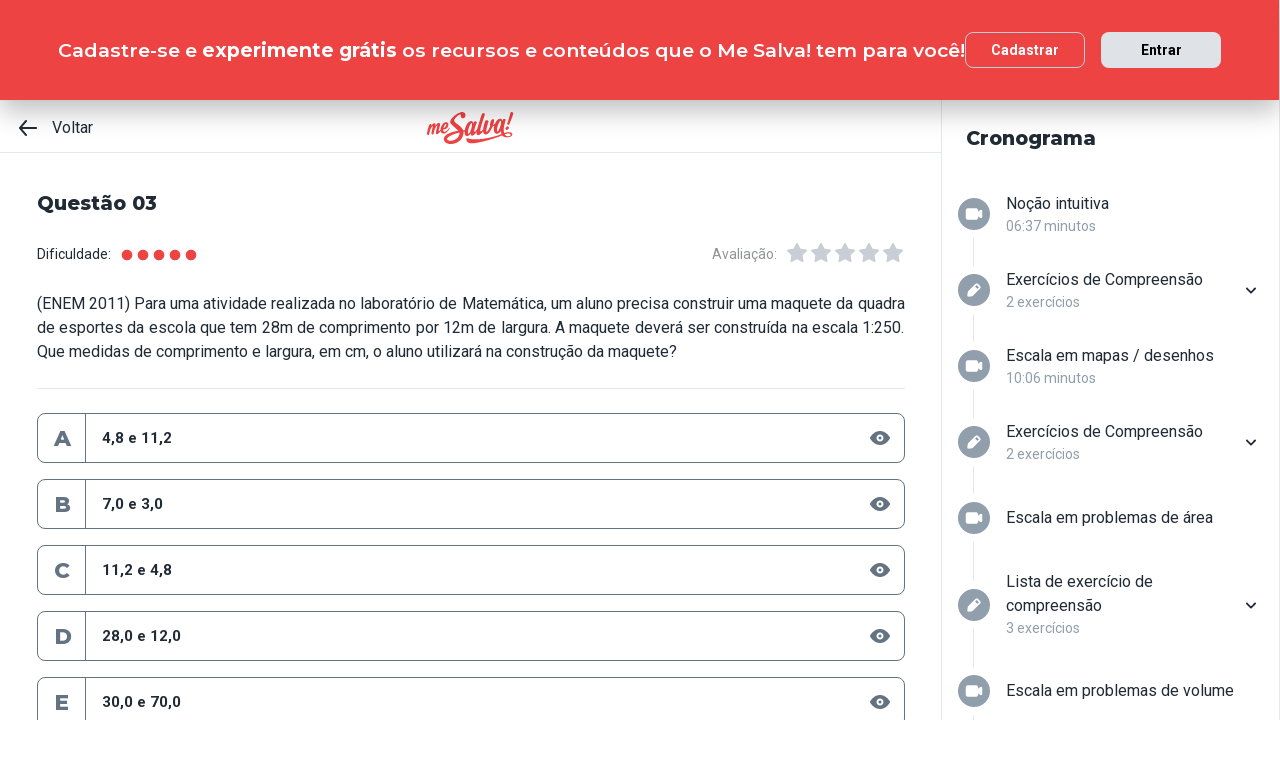

--- FILE ---
content_type: text/html; charset=utf-8
request_url: https://www.mesalva.com/app/exercicio/exercicios-turma-medicina-med-lista-de-exercicios-do-dia-05042022-lista-de-casa-razao-e-proporcao-regra-de-tres-20220405-1005-05
body_size: 7085
content:
<!DOCTYPE html><html lang="pt-BR"><head><meta charSet="utf-8"/><meta http-equiv="X-UA-Compatible" content="IE=edge"/><meta property="theme-color" content="var(--color-primary-500)"/><meta name="viewport" content="minimum-scale=1, initial-scale=1, width=device-width, shrink-to-fit=no, user-scalable=no, viewport-fit=cover"/><link rel="shortcut icon" type="image/x-icon" href="/app/favicon.ico"/><link rel="icon" type="image/png" sizes="16x16" href="/app/favicon-16x16.png"/><link rel="icon" type="image/png" sizes="32x32" href="/app//favicon-32x32.png"/><link rel="apple-touch-startup-image" href="/app/images/apple_splash_2048.png" sizes="2048x2732"/><link rel="apple-touch-startup-image" href="/app/images/apple_splash_1668.png" sizes="1668x2224"/><link rel="apple-touch-startup-image" href="/app/images/apple_splash_1536.png" sizes="1536x2048"/><link rel="apple-touch-startup-image" href="/app/images/apple_splash_1125.png" sizes="1125x2436"/><link rel="apple-touch-startup-image" href="/app/images/apple_splash_1242.png" sizes="1242x2208"/><link rel="apple-touch-startup-image" href="/app/images/apple_splash_750.png" sizes="750x1334"/><link rel="apple-touch-startup-image" href="/app/images/apple_splash_640.png" sizes="640x1136"/><title>ESCAEX05: (ENEM 2011) Para uma atividade </title><meta name="title" content="ESCAEX05: (ENEM 2011) Para uma atividade "/><meta name="description" content="(ENEM 2011) Para uma atividade realizada no laboratório de Matemática, um aluno precisa construir uma maquete da quadra de esportes da escola que tem 28m de comp"/><link rel="canonical" href="https://www.mesalva.com/app/exercicio/exercicios-turma-medicina-med-lista-de-exercicios-do-dia-05042022-lista-de-casa-razao-e-proporcao-regra-de-tres-20220405-1005-05"/><meta property="og:type" content="website"/><meta property="og:url" content="https://www.mesalva.com"/><meta property="og:title" content="ESCAEX05: (ENEM 2011) Para uma atividade "/><meta property="og:site_name" content="ESCAEX05: (ENEM 2011) Para uma atividade "/><meta property="og:description" content="(ENEM 2011) Para uma atividade realizada no laboratório de Matemática, um aluno precisa construir uma maquete da quadra de esportes da escola que tem 28m de comp"/><meta property="og:image"/><meta property="twitter:card" content="summary_large_image"/><meta property="twitter:url" content="https://www.mesalva.com"/><meta property="twitter:title" content="ESCAEX05: (ENEM 2011) Para uma atividade "/><meta property="twitter:description" content="(ENEM 2011) Para uma atividade realizada no laboratório de Matemática, um aluno precisa construir uma maquete da quadra de esportes da escola que tem 28m de comp"/><meta property="twitter:image"/><meta name="next-head-count" content="29"/><meta charSet="utf-8"/><link rel="shortcut icon" href="https://mesalva.com/favicon.ico" type="image/x-icon"/><link rel="icon" href="https://mesalva.com/favicon.ico" type="image/x-icon"/><meta http-equiv="X-UA-Compatible" content="IE=edge"/><link rel="preload" href="/app/_next/static/css/562135bf303c91df.css" as="style"/><link rel="stylesheet" href="/app/_next/static/css/562135bf303c91df.css" data-n-g=""/><noscript data-n-css=""></noscript><script defer="" nomodule="" src="/app/_next/static/chunks/polyfills-5cd94c89d3acac5f.js"></script><script defer="" src="/app/_next/static/chunks/425.ce95921f33493769.js"></script><script src="/app/_next/static/chunks/webpack-04184eec5f32bd69.js" defer=""></script><script src="/app/_next/static/chunks/framework-756e481a24902eb1.js" defer=""></script><script src="/app/_next/static/chunks/main-98765cf95f7dc02c.js" defer=""></script><script src="/app/_next/static/chunks/pages/_app-fa32a60039a5c3d4.js" defer=""></script><script src="/app/_next/static/chunks/777-aec7e0616d128345.js" defer=""></script><script src="/app/_next/static/chunks/pages/%5B...content%5D-2950bce95f70e58b.js" defer=""></script><script src="/app/_next/static/8q2RpkLRDsHJO4jh8X326/_buildManifest.js" defer=""></script><script src="/app/_next/static/8q2RpkLRDsHJO4jh8X326/_ssgManifest.js" defer=""></script><script src="/app/_next/static/8q2RpkLRDsHJO4jh8X326/_middlewareManifest.js" defer=""></script></head><body><div id="__next" data-reactroot=""><meta property="google-site-verification" content="7xa_GKTHjFJ2Uk286oo7ggGv3myPaovi_h7doBgJ-0A"/><script async="" src="https://www.googletagmanager.com/gtag/js?id=UA-40316048-1"></script><script async="" src="https://www.googleoptimize.com/optimize.js?id=GTM-5FVZKQP"></script><script async="" src="https://www.googletagmanager.com/gtm.js?id=GTM-KBRSR8"></script><script type="text/javascript">
      (function(w,l){
        w[l] = w[l] || [];
        w[l].push({
          'gtm.start':new Date().getTime(),
          event:'gtm.js',
          config:'UA-40316048-1',
          event:'optimize.activate'
        });
      })(window,'dataLayer');
    </script><script src="https://l.getsitecontrol.com/5wv1n6mw.js" type="text/javascript" async=""></script><div class="progress-indicator"></div><div class="console-template app-template app-template--lg"><div class="console-template__main"><div class="console-template__header"><div class="console-header"><div class="console-header__inner"><div class="console-header__back-button"><a class="link console-header__back-button__link link--primary" href="/app/painel"><span data-testid="arrow-back" data-name="arrow-back" class="icon mr-md"><svg width="24" height="24" viewBox="0 0 24 24" fill="none" xmlns="http://www.w3.org/2000/svg"><path d="M20 11.0007H6.14L10.77 5.64111C10.9397 5.43691 11.0214 5.17365 10.997 4.90925C10.9726 4.64484 10.8442 4.40095 10.64 4.23123C10.4358 4.06151 10.1725 3.97985 9.90808 4.00423C9.64365 4.02861 9.39974 4.15702 9.23 4.36122L3.23 11.3607C3.19636 11.4084 3.16628 11.4585 3.14 11.5107C3.14 11.5607 3.14 11.5907 3.07 11.6407C3.02467 11.7553 3.00094 11.8773 3 12.0006C3.00094 12.1239 3.02467 12.2459 3.07 12.3606C3.07 12.4106 3.07 12.4406 3.14 12.4906C3.16628 12.5427 3.19636 12.5928 3.23 12.6406L9.23 19.64C9.32402 19.7529 9.44176 19.8437 9.57485 19.9059C9.70793 19.9681 9.85309 20.0002 10 20C10.2337 20.0005 10.4601 19.9191 10.64 19.77C10.7413 19.6861 10.825 19.583 10.8863 19.4666C10.9477 19.3503 10.9855 19.223 10.9975 19.0921C11.0096 18.9611 10.9957 18.829 10.9567 18.7034C10.9176 18.5778 10.8542 18.4612 10.77 18.3601L6.14 13.0005H20C20.2652 13.0005 20.5196 12.8952 20.7071 12.7077C20.8946 12.5201 21 12.2658 21 12.0006C21 11.7354 20.8946 11.4811 20.7071 11.2936C20.5196 11.1061 20.2652 11.0007 20 11.0007Z" fill="currentColor"></path></svg></span>Voltar</a></div><script type="application/ld+json">{"@context":"https://schema.org","@type":"BreadcrumbList","itemListElement":[{"position":1,"@type":"ListItem","name":"Banco de Provas | Me Salva!","item":"https://www.mesalva.com/app/banco-de-provas"},{"position":2,"@type":"ListItem","name":"Provas Anteriores ENEM","item":"https://www.mesalva.com/app/provas-anteriores-enem"},{"position":3,"@type":"ListItem","name":"ESCA - Escala","item":"https://www.mesalva.com/app/banco-de-provas/esca-escala"},{"position":4,"@type":"ListItem","name":"ESCAEX05: (ENEM 2011) Para uma atividade ","item":"https://www.mesalva.com/app/banco-de-provas/exercicios-turma-medicina-med-lista-de-exercicios-do-dia-05042022-lista-de-casa-razao-e-proporcao-regra-de-tres-20220405-1005-05"}]}</script><a class="link console-header__brand link--primary" href="/app/app/painel"></a><div></div></div><hr class="divider console-header__divider"/></div><div id="cabecalho"></div></div><main class="console-content console-template__content" id="conteudo"><h1 class="heading heading--size-xs title console-content__title">Questão 03</h1><div class="console-content__header"><div class="range-completion"><span class="caption range-completion__label">Dificuldade:</span><span data-testid="is-completed" data-name="circle" class="icon range-completion__item range-completion__item--is-checked"><svg width="16" height="16" viewBox="0 0 24 24" fill="none" xmlns="http://www.w3.org/2000/svg"><circle cx="12" cy="12" r="8" fill="currentColor"></circle></svg></span><span data-testid="is-completed" data-name="circle" class="icon range-completion__item range-completion__item--is-checked"><svg width="16" height="16" viewBox="0 0 24 24" fill="none" xmlns="http://www.w3.org/2000/svg"><circle cx="12" cy="12" r="8" fill="currentColor"></circle></svg></span><span data-testid="is-completed" data-name="circle" class="icon range-completion__item range-completion__item--is-checked"><svg width="16" height="16" viewBox="0 0 24 24" fill="none" xmlns="http://www.w3.org/2000/svg"><circle cx="12" cy="12" r="8" fill="currentColor"></circle></svg></span><span data-testid="is-completed" data-name="circle" class="icon range-completion__item range-completion__item--is-checked"><svg width="16" height="16" viewBox="0 0 24 24" fill="none" xmlns="http://www.w3.org/2000/svg"><circle cx="12" cy="12" r="8" fill="currentColor"></circle></svg></span><span data-testid="is-completed" data-name="circle" class="icon range-completion__item range-completion__item--is-checked"><svg width="16" height="16" viewBox="0 0 24 24" fill="none" xmlns="http://www.w3.org/2000/svg"><circle cx="12" cy="12" r="8" fill="currentColor"></circle></svg></span></div><div><div class="rating-star rating-star--is-disabled"><span class="caption rating-star__label">Avaliação:</span><label class="rating-star__icon rating-star__icon--is-disabled" data-testid="label-star"><input type="radio" class="rating-star__radio" data-testid="radio-star" value="1" name="rating" disabled=""/><span data-testid="star" data-name="star" as="button" class="icon rating-star__star"><svg width="24" height="24" viewBox="0 0 24 24" fill="none" xmlns="http://www.w3.org/2000/svg"><path d="M17.56 21C17.4001 21.0007 17.2423 20.9629 17.1 20.89L12 18.22L6.9 20.89C6.56214 21.0677 6.1526 21.0375 5.84443 20.8122C5.53626 20.5869 5.38323 20.2059 5.45 19.83L6.45 14.2L2.33 10.2C2.06806 9.93862 1.97189 9.55393 2.08 9.20002C2.19825 8.83744 2.51242 8.57369 2.89 8.52002L8.59 7.69002L11.1 2.56002C11.2671 2.21503 11.6167 1.99591 12 1.99591C12.3833 1.99591 12.7329 2.21503 12.9 2.56002L15.44 7.68002L21.14 8.51002C21.5176 8.56369 21.8318 8.82744 21.95 9.19002C22.0581 9.54393 21.9619 9.92862 21.7 10.19L17.58 14.19L18.58 19.82C18.6529 20.2028 18.4968 20.5931 18.18 20.82C17.9989 20.9469 17.7809 21.0102 17.56 21Z" fill="currentColor"></path></svg></span></label><label class="rating-star__icon rating-star__icon--is-disabled" data-testid="label-star"><input type="radio" class="rating-star__radio" data-testid="radio-star" value="2" name="rating" disabled=""/><span data-testid="star" data-name="star" as="button" class="icon rating-star__star"><svg width="24" height="24" viewBox="0 0 24 24" fill="none" xmlns="http://www.w3.org/2000/svg"><path d="M17.56 21C17.4001 21.0007 17.2423 20.9629 17.1 20.89L12 18.22L6.9 20.89C6.56214 21.0677 6.1526 21.0375 5.84443 20.8122C5.53626 20.5869 5.38323 20.2059 5.45 19.83L6.45 14.2L2.33 10.2C2.06806 9.93862 1.97189 9.55393 2.08 9.20002C2.19825 8.83744 2.51242 8.57369 2.89 8.52002L8.59 7.69002L11.1 2.56002C11.2671 2.21503 11.6167 1.99591 12 1.99591C12.3833 1.99591 12.7329 2.21503 12.9 2.56002L15.44 7.68002L21.14 8.51002C21.5176 8.56369 21.8318 8.82744 21.95 9.19002C22.0581 9.54393 21.9619 9.92862 21.7 10.19L17.58 14.19L18.58 19.82C18.6529 20.2028 18.4968 20.5931 18.18 20.82C17.9989 20.9469 17.7809 21.0102 17.56 21Z" fill="currentColor"></path></svg></span></label><label class="rating-star__icon rating-star__icon--is-disabled" data-testid="label-star"><input type="radio" class="rating-star__radio" data-testid="radio-star" value="3" name="rating" disabled=""/><span data-testid="star" data-name="star" as="button" class="icon rating-star__star"><svg width="24" height="24" viewBox="0 0 24 24" fill="none" xmlns="http://www.w3.org/2000/svg"><path d="M17.56 21C17.4001 21.0007 17.2423 20.9629 17.1 20.89L12 18.22L6.9 20.89C6.56214 21.0677 6.1526 21.0375 5.84443 20.8122C5.53626 20.5869 5.38323 20.2059 5.45 19.83L6.45 14.2L2.33 10.2C2.06806 9.93862 1.97189 9.55393 2.08 9.20002C2.19825 8.83744 2.51242 8.57369 2.89 8.52002L8.59 7.69002L11.1 2.56002C11.2671 2.21503 11.6167 1.99591 12 1.99591C12.3833 1.99591 12.7329 2.21503 12.9 2.56002L15.44 7.68002L21.14 8.51002C21.5176 8.56369 21.8318 8.82744 21.95 9.19002C22.0581 9.54393 21.9619 9.92862 21.7 10.19L17.58 14.19L18.58 19.82C18.6529 20.2028 18.4968 20.5931 18.18 20.82C17.9989 20.9469 17.7809 21.0102 17.56 21Z" fill="currentColor"></path></svg></span></label><label class="rating-star__icon rating-star__icon--is-disabled" data-testid="label-star"><input type="radio" class="rating-star__radio" data-testid="radio-star" value="4" name="rating" disabled=""/><span data-testid="star" data-name="star" as="button" class="icon rating-star__star"><svg width="24" height="24" viewBox="0 0 24 24" fill="none" xmlns="http://www.w3.org/2000/svg"><path d="M17.56 21C17.4001 21.0007 17.2423 20.9629 17.1 20.89L12 18.22L6.9 20.89C6.56214 21.0677 6.1526 21.0375 5.84443 20.8122C5.53626 20.5869 5.38323 20.2059 5.45 19.83L6.45 14.2L2.33 10.2C2.06806 9.93862 1.97189 9.55393 2.08 9.20002C2.19825 8.83744 2.51242 8.57369 2.89 8.52002L8.59 7.69002L11.1 2.56002C11.2671 2.21503 11.6167 1.99591 12 1.99591C12.3833 1.99591 12.7329 2.21503 12.9 2.56002L15.44 7.68002L21.14 8.51002C21.5176 8.56369 21.8318 8.82744 21.95 9.19002C22.0581 9.54393 21.9619 9.92862 21.7 10.19L17.58 14.19L18.58 19.82C18.6529 20.2028 18.4968 20.5931 18.18 20.82C17.9989 20.9469 17.7809 21.0102 17.56 21Z" fill="currentColor"></path></svg></span></label><label class="rating-star__icon rating-star__icon--is-disabled" data-testid="label-star"><input type="radio" class="rating-star__radio" data-testid="radio-star" value="5" name="rating" disabled=""/><span data-testid="star" data-name="star" as="button" class="icon rating-star__star"><svg width="24" height="24" viewBox="0 0 24 24" fill="none" xmlns="http://www.w3.org/2000/svg"><path d="M17.56 21C17.4001 21.0007 17.2423 20.9629 17.1 20.89L12 18.22L6.9 20.89C6.56214 21.0677 6.1526 21.0375 5.84443 20.8122C5.53626 20.5869 5.38323 20.2059 5.45 19.83L6.45 14.2L2.33 10.2C2.06806 9.93862 1.97189 9.55393 2.08 9.20002C2.19825 8.83744 2.51242 8.57369 2.89 8.52002L8.59 7.69002L11.1 2.56002C11.2671 2.21503 11.6167 1.99591 12 1.99591C12.3833 1.99591 12.7329 2.21503 12.9 2.56002L15.44 7.68002L21.14 8.51002C21.5176 8.56369 21.8318 8.82744 21.95 9.19002C22.0581 9.54393 21.9619 9.92862 21.7 10.19L17.58 14.19L18.58 19.82C18.6529 20.2028 18.4968 20.5931 18.18 20.82C17.9989 20.9469 17.7809 21.0102 17.56 21Z" fill="currentColor"></path></svg></span></label></div></div></div><div class="console-content__body"></div></main></div><div class="console-sidebar console-template__sidebar" id="cronograma"><h3 class="heading heading--size-xs console-sidebar__title">Cronograma</h3><div class="console-list" data-testid="console-list"></div></div></div><div class="console-footer console-template__footer"><div class="navigation-bar navigation-bar--show"><a class="link navigation-bar-item link--custom" href="/app/exercicio/escaex02-50190?lista=escaex-exercicios-de-fixacao&amp;modulo=esca-escala"><span data-testid="arrow-back" data-name="arrow-back" class="icon navigation-bar-item__icon"><svg width="24" height="24" viewBox="0 0 24 24" fill="none" xmlns="http://www.w3.org/2000/svg"><path d="M20 11.0007H6.14L10.77 5.64111C10.9397 5.43691 11.0214 5.17365 10.997 4.90925C10.9726 4.64484 10.8442 4.40095 10.64 4.23123C10.4358 4.06151 10.1725 3.97985 9.90808 4.00423C9.64365 4.02861 9.39974 4.15702 9.23 4.36122L3.23 11.3607C3.19636 11.4084 3.16628 11.4585 3.14 11.5107C3.14 11.5607 3.14 11.5907 3.07 11.6407C3.02467 11.7553 3.00094 11.8773 3 12.0006C3.00094 12.1239 3.02467 12.2459 3.07 12.3606C3.07 12.4106 3.07 12.4406 3.14 12.4906C3.16628 12.5427 3.19636 12.5928 3.23 12.6406L9.23 19.64C9.32402 19.7529 9.44176 19.8437 9.57485 19.9059C9.70793 19.9681 9.85309 20.0002 10 20C10.2337 20.0005 10.4601 19.9191 10.64 19.77C10.7413 19.6861 10.825 19.583 10.8863 19.4666C10.9477 19.3503 10.9855 19.223 10.9975 19.0921C11.0096 18.9611 10.9957 18.829 10.9567 18.7034C10.9176 18.5778 10.8542 18.4612 10.77 18.3601L6.14 13.0005H20C20.2652 13.0005 20.5196 12.8952 20.7071 12.7077C20.8946 12.5201 21 12.2658 21 12.0006C21 11.7354 20.8946 11.4811 20.7071 11.2936C20.5196 11.1061 20.2652 11.0007 20 11.0007Z" fill="currentColor"></path></svg></span><p class="text text--size-sm navigation-bar-item__icon">Voltar</p></a><a class="link navigation-bar-item link--custom" href="#conteudo"><span data-testid="file" data-name="file" class="icon navigation-bar-item__icon"><svg width="24" height="24" viewBox="0 0 24 24" fill="none" xmlns="http://www.w3.org/2000/svg"><path d="M19.74 7.33L15.3 2.33C15.2065 2.2264 15.0924 2.14353 14.9649 2.08669C14.8375 2.02986 14.6995 2.00033 14.56 2H6.56C6.22775 1.99603 5.89797 2.05756 5.5895 2.18105C5.28103 2.30455 4.9999 2.4876 4.76218 2.71975C4.52446 2.9519 4.33479 3.22861 4.20402 3.53406C4.07324 3.83952 4.00392 4.16775 4 4.5V19.5C4.00392 19.8322 4.07324 20.1605 4.20402 20.4659C4.33479 20.7714 4.52446 21.0481 4.76218 21.2802C4.9999 21.5124 5.28103 21.6954 5.5895 21.8189C5.89797 21.9424 6.22775 22.004 6.56 22H17.44C17.7723 22.004 18.102 21.9424 18.4105 21.8189C18.719 21.6954 19.0001 21.5124 19.2378 21.2802C19.4755 21.0481 19.6652 20.7714 19.796 20.4659C19.9268 20.1605 19.9961 19.8322 20 19.5V8C19.9994 7.75216 19.9067 7.51339 19.74 7.33V7.33ZM14 4L17.74 8H14.74C14.6353 7.99367 14.5329 7.96656 14.4387 7.92023C14.3446 7.8739 14.2607 7.80929 14.1918 7.73016C14.1229 7.65103 14.0704 7.55898 14.0375 7.45937C14.0046 7.35976 13.9918 7.25459 14 7.15V4Z" fill="currentColor"></path></svg></span><p class="text text--size-sm navigation-bar-item__icon">Conteúdo</p></a><a class="link navigation-bar-item link--custom" href="#cronograma"><span data-testid="list" data-name="list" class="icon navigation-bar-item__icon"><svg width="24" height="24" viewBox="0 0 24 24" fill="none" xmlns="http://www.w3.org/2000/svg"><path d="M4 8C4.55228 8 5 7.55228 5 7C5 6.44772 4.55228 6 4 6C3.44772 6 3 6.44772 3 7C3 7.55228 3.44772 8 4 8Z" fill="currentColor"></path><path d="M4 13C4.55228 13 5 12.5523 5 12C5 11.4477 4.55228 11 4 11C3.44772 11 3 11.4477 3 12C3 12.5523 3.44772 13 4 13Z" fill="currentColor"></path><path d="M4 18C4.55228 18 5 17.5523 5 17C5 16.4477 4.55228 16 4 16C3.44772 16 3 16.4477 3 17C3 17.5523 3.44772 18 4 18Z" fill="currentColor"></path><path d="M20.06 11H7.94C7.42085 11 7 11.4209 7 11.94V12.06C7 12.5791 7.42085 13 7.94 13H20.06C20.5791 13 21 12.5791 21 12.06V11.94C21 11.4209 20.5791 11 20.06 11Z" fill="currentColor"></path><path d="M20.06 16H7.94C7.42085 16 7 16.4209 7 16.94V17.06C7 17.5791 7.42085 18 7.94 18H20.06C20.5791 18 21 17.5791 21 17.06V16.94C21 16.4209 20.5791 16 20.06 16Z" fill="currentColor"></path><path d="M20.06 6H7.94C7.42085 6 7 6.42085 7 6.94V7.06C7 7.57915 7.42085 8 7.94 8H20.06C20.5791 8 21 7.57915 21 7.06V6.94C21 6.42085 20.5791 6 20.06 6Z" fill="currentColor"></path></svg></span><p class="text text--size-sm navigation-bar-item__icon">Lista</p></a><div class="navigation-bar-item"><div class="toggle-dropdown toggle-dropdown--is-right toggle-dropdown--is-above"><button class="btn btn--neutral btn--size-sm btn--is-disabled toggle-btn toggle-btn--variant-text" type="button" disabled="" title="Abrir mais opções para o item" data-testid="toggle-dropdown-button"><span data-testid="more-horizontal" data-name="more-horizontal" class="icon btn__icon"><svg width="16" height="16" viewBox="0 0 24 24" fill="none" xmlns="http://www.w3.org/2000/svg"><path d="M12 14C13.1046 14 14 13.1046 14 12C14 10.8954 13.1046 10 12 10C10.8954 10 10 10.8954 10 12C10 13.1046 10.8954 14 12 14Z" fill="currentColor"></path><path d="M19 14C20.1046 14 21 13.1046 21 12C21 10.8954 20.1046 10 19 10C17.8954 10 17 10.8954 17 12C17 13.1046 17.8954 14 19 14Z" fill="currentColor"></path><path d="M5 14C6.10457 14 7 13.1046 7 12C7 10.8954 6.10457 10 5 10C3.89543 10 3 10.8954 3 12C3 13.1046 3.89543 14 5 14Z" fill="currentColor"></path></svg></span><span class="btn__content">Mais</span></button></div></div><a class="link navigation-bar-item link--custom" href="/app/exercicio/escaex06-50194?lista=escaex-exercicios-de-fixacao&amp;modulo=esca-escala"><span data-testid="arrow-forward" data-name="arrow-forward" class="icon navigation-bar-item__icon"><svg width="24" height="24" viewBox="0 0 24 24" fill="none" xmlns="http://www.w3.org/2000/svg"><path d="M4 12.9993H17.86L13.23 18.3589C13.146 18.46 13.0826 18.5767 13.0437 18.7022C13.0047 18.8278 12.9909 18.9598 13.003 19.0908C13.0274 19.3552 13.1558 19.599 13.36 19.7688C13.5642 19.9385 13.8275 20.0201 14.0919 19.9958C14.3564 19.9714 14.6003 19.843 14.77 19.6388L20.77 12.6393C20.8036 12.5916 20.8337 12.5415 20.86 12.4893C20.86 12.4393 20.91 12.4093 20.93 12.3593C20.9753 12.2447 20.9991 12.1227 21 11.9994C20.9991 11.8761 20.9753 11.7541 20.93 11.6394C20.93 11.5894 20.88 11.5594 20.86 11.5094C20.8337 11.4573 20.8036 11.4072 20.77 11.3594L14.77 4.35997C14.676 4.2471 14.5582 4.15633 14.4252 4.09411C14.2921 4.03189 14.1469 3.99976 14 4C13.7663 3.99955 13.5399 4.08091 13.36 4.22998C13.2587 4.31392 13.175 4.41701 13.1137 4.53335C13.0523 4.64969 13.0145 4.77698 13.0025 4.90795C12.9904 5.03891 13.0043 5.17097 13.0433 5.29657C13.0824 5.42216 13.1458 5.53882 13.23 5.63985L17.86 10.9995H4C3.73478 10.9995 3.48043 11.1048 3.29289 11.2923C3.10536 11.4799 3 11.7342 3 11.9994C3 12.2646 3.10536 12.5189 3.29289 12.7064C3.48043 12.8939 3.73478 12.9993 4 12.9993Z" fill="currentColor"></path></svg></span><p class="text text--size-sm navigation-bar-item__icon">Próximo</p></a></div></div></div><script id="__NEXT_DATA__" type="application/json">{"props":{"pageProps":{"component":"ConsoleTemplate","title":"ESCAEX05: (ENEM 2011) Para uma atividade ","description":"(ENEM 2011) Para uma atividade realizada no laboratório de Matemática, um aluno precisa construir uma maquete da quadra de esportes da escola que tem 28m de comp","image":null,"breadcrumb":[{"label":"Voltar","href":"/app/painel"}],"ldjsonBreadcrumb":[{"name":"Banco de Provas | Me Salva!","item":"https://www.mesalva.com/app/banco-de-provas"},{"name":"Provas Anteriores ENEM","item":"https://www.mesalva.com/app/provas-anteriores-enem"},{"name":"ESCA - Escala","item":"https://www.mesalva.com/app/banco-de-provas/esca-escala"},{"name":"ESCAEX05: (ENEM 2011) Para uma atividade ","item":"https://www.mesalva.com/app/banco-de-provas/exercicios-turma-medicina-med-lista-de-exercicios-do-dia-05042022-lista-de-casa-razao-e-proporcao-regra-de-tres-20220405-1005-05"}],"canonical":"https://www.mesalva.com/app/exercicio/exercicios-turma-medicina-med-lista-de-exercicios-do-dia-05042022-lista-de-casa-razao-e-proporcao-regra-de-tres-20220405-1005-05","content":{"difficulty":5,"title":"Questão 03","seoTitle":null,"eventSlug":"contents/exercises/exercicios-turma-medicina-med-lista-de-exercicios-do-dia-05042022-lista-de-casa-razao-e-proporcao-regra-de-tres-20220405-1005-05?item_token=escaex-exercicios-de-fixacao\u0026node_module_token=esca-escala","ratingSlug":"contents/rating/exercicios-turma-medicina-med-lista-de-exercicios-do-dia-05042022-lista-de-casa-razao-e-proporcao-regra-de-tres-20220405-1005-05?context=/app/painel","children":[{"component":"ExerciseList","eventSlug":"contents/exercises/exercicios-turma-medicina-med-lista-de-exercicios-do-dia-05042022-lista-de-casa-razao-e-proporcao-regra-de-tres-20220405-1005-05?item_token=escaex-exercicios-de-fixacao\u0026node_module_token=esca-escala","nextButton":{"label":"Próximo exercício","href":"/app/exercicio/escaex06-50194?lista=escaex-exercicios-de-fixacao\u0026modulo=esca-escala"},"id":"escaex05","hasVideoResolution":false,"controller":"getBffApi","endpoint":"user/contents/access/exercicios-turma-medicina-med-lista-de-exercicios-do-dia-05042022-lista-de-casa-razao-e-proporcao-regra-de-tres-20220405-1005-05","access":"fetching","resolution":[{"component":"DangerousHTML","html":"\u003cdiv style=\"text-align: center;\"\u003e\u003cimg id=\"latex-857\" src=\"https://cdn.mesalva.com/uploads/image/MjAyMC0wOS0wOSAxNDowODoyMSArMDAwMDM0NzU5Mw%3D%3D%0A.png\" data-latex=\"%5Ctext%7B28%20m%7D=%5Cfrac%7B%5Ctext%7B2800%20cm%7D%7D%7B250%7D=%5Ctext%7B11,2%20cm%7D\" data-size=\"0.8\" style=\"text-align: left;\"\u003e\u003c/div\u003e\u003cdiv style=\"text-align: center;\"\u003e\u003cbr\u003e\u003c/div\u003e\u003cdiv style=\"text-align: center;\"\u003e\u003cimg id=\"latex-928\" src=\"https://cdn.mesalva.com/uploads/image/MjAyMC0wOS0wOSAxNDowODoyMSArMDAwMDM0MjUyNw%3D%3D%0A.png\" data-latex=\"%5Ctext%7B12%20m%7D=%5Cfrac%7B%5Ctext%7B1200%20cm%7D%7D%7B250%7D=%5Ctext%7B4,8%20cm%7D\" data-size=\"0.8\" style=\"text-align: left;\"\u003e\u003cbr\u003e\u003c/div\u003e","as":"div"}],"text":"\u003cdiv style=\"text-align: justify;\"\u003e(ENEM 2011) Para uma atividade realizada no laboratório de Matemática, um aluno precisa construir uma maquete da quadra de esportes da escola que tem 28m de comprimento por 12m de largura. A maquete deverá ser construída na escala 1:250. Que medidas de comprimento e largura, em cm, o aluno utilizará na construção da maquete?\u003c/div\u003e","list":[{"id":"242841","letter":"A","children":"4,8 e 11,2","isCorrect":false},{"id":"242842","letter":"B","children":"7,0 e 3,0","isCorrect":false},{"id":"242843","letter":"C","children":"11,2 e 4,8","isCorrect":true},{"id":"242844","letter":"D","children":"28,0 e 12,0","isCorrect":false},{"id":"242845","letter":"E","children":"30,0 e 70,0","isCorrect":false}]},{"component":"Divider"},{"component":"MediumReport","href":"https://www.mesalva.com/redirect/typeform/CczOaGsk?permalink=enem-e-vestibulares%2Fconteudos-nao-listados%2Fconteudos-seduc%2Fproporcao%2Fexercicios-de-compreensao%2Fescaex05\u0026token=exercicios-turma-medicina-med-lista-de-exercicios-do-dia-05042022-lista-de-casa-razao-e-proporcao-regra-de-tres-20220405-1005-05"}]},"sidebar":{"eventSlug":"sidebar_events/esca-escala","list":[{"id":"esca01-escala-nocao-intuitiva","title":"Noção intuitiva","subtitle":"06:37 minutos","href":"/app/aula/esca01-escala-nocao-intuitiva","iconName":"video","isActive":false,"isOpen":false,"list":null},{"id":"esca02ex-exercicios-de-compreensao","title":"Exercícios de Compreensão","subtitle":"2 exercícios","href":"/app/exercicio/esca02ex1-50183?lista=esca02ex-exercicios-de-compreensao","iconName":"edit","isActive":false,"isOpen":false,"list":[{"id":"esca02ex1","isCorrect":false,"isAnswered":false,"showAnswer":false,"isActive":false,"title":"Questão 01","href":"/app/exercicio/esca02ex1-50183?lista=esca02ex-exercicios-de-compreensao"},{"id":"esca02ex2","isCorrect":false,"isAnswered":false,"showAnswer":false,"isActive":false,"title":"Questão 02","href":"/app/exercicio/esca02ex2-50184?lista=esca02ex-exercicios-de-compreensao"}]},{"id":"esca03-escala-em-mapas-desenhos","title":"Escala em mapas / desenhos","subtitle":"10:06 minutos","href":"/app/aula/esca03-escala-em-mapas-desenhos","iconName":"video","isActive":false,"isOpen":false,"list":null},{"id":"esca04ex-exercicios-de-compreensao","title":"Exercícios de Compreensão","subtitle":"2 exercícios","href":"/app/exercicio/esca04ex1-50185?lista=esca04ex-exercicios-de-compreensao","iconName":"edit","isActive":false,"isOpen":false,"list":[{"id":"esca04ex1","isCorrect":false,"isAnswered":false,"showAnswer":false,"isActive":false,"title":"Questão 01","href":"/app/exercicio/esca04ex1-50185?lista=esca04ex-exercicios-de-compreensao"},{"id":"esca04ex2","isCorrect":false,"isAnswered":false,"showAnswer":false,"isActive":false,"title":"Questão 02","href":"/app/exercicio/esca04ex2-50186?lista=esca04ex-exercicios-de-compreensao"}]},{"id":"esca5-escala-em-problemas-de-area","title":"Escala em problemas de área","subtitle":null,"href":"/app/aula/wKBz9tQ1k12dAh99xQmQmUoM","iconName":"video","isActive":false,"isOpen":false,"list":null},{"id":"esca6-lista-de-exercicio-de-compreensao","title":"Lista de exercício de compreensão","subtitle":"3 exercícios","href":"/app/exercicio/n7dkXtjGirwhKi5zZbXKzHb8?lista=unmkB2zVZoJx1L82PUscyQ3F","iconName":"edit","isActive":false,"isOpen":false,"list":[{"id":"esca6exc01","isCorrect":false,"isAnswered":false,"showAnswer":false,"isActive":false,"title":"Questão 01","href":"/app/exercicio/n7dkXtjGirwhKi5zZbXKzHb8?lista=unmkB2zVZoJx1L82PUscyQ3F"},{"id":"esca6exc02","isCorrect":false,"isAnswered":false,"showAnswer":false,"isActive":false,"title":"Questão 02","href":"/app/exercicio/DChNzhyaHU4Qab4Bz8y612jz?lista=unmkB2zVZoJx1L82PUscyQ3F"},{"id":"esca6exc03","isCorrect":false,"isAnswered":false,"showAnswer":false,"isActive":false,"title":"Questão 03","href":"/app/exercicio/SHzWwQrASmDxsGFhBDxCTmHu?lista=unmkB2zVZoJx1L82PUscyQ3F"}]},{"id":"esca7-escala-em-problemas-de-volume","title":"Escala em problemas de volume","subtitle":null,"href":"/app/aula/daQH2K5a9Qbxx5WqJ6Ye8wnp","iconName":"video","isActive":false,"isOpen":false,"list":null},{"id":"esca8-lista-de-exercicio-de-compreensao","title":"Lista de exercício de compreensão","subtitle":"3 exercícios","href":"/app/exercicio/QGJNtDNvTmFwNFd17mHPWKDm?lista=HvaKDGFx7WRX6FQbc56QGbUK","iconName":"edit","isActive":false,"isOpen":false,"list":[{"id":"esca8exc01","isCorrect":false,"isAnswered":false,"showAnswer":false,"isActive":false,"title":"Questão 01","href":"/app/exercicio/QGJNtDNvTmFwNFd17mHPWKDm?lista=HvaKDGFx7WRX6FQbc56QGbUK"},{"id":"esca8exc02","isCorrect":false,"isAnswered":false,"showAnswer":false,"isActive":false,"title":"Questão 02","href":"/app/exercicio/9Dwc4DobzNssdkTEHrJaCuY1?lista=HvaKDGFx7WRX6FQbc56QGbUK"},{"id":"esca8exc03","isCorrect":false,"isAnswered":false,"showAnswer":false,"isActive":false,"title":"Questão 03","href":"/app/exercicio/smjFhK7j3fTMmGUBYR9G51q7?lista=HvaKDGFx7WRX6FQbc56QGbUK"}]},{"id":"escaex-exercicios-de-fixacao","title":"Exercícios de Fixação","subtitle":"15 exercícios","href":"/app/exercicio/escaex01-50189?lista=escaex-exercicios-de-fixacao","iconName":"edit","isActive":true,"isOpen":true,"list":[{"id":"escaex01","isCorrect":false,"isAnswered":false,"showAnswer":false,"isActive":false,"title":"Questão 01","href":"/app/exercicio/escaex01-50189?lista=escaex-exercicios-de-fixacao"},{"id":"escaex02","isCorrect":false,"isAnswered":false,"showAnswer":false,"isActive":false,"title":"Questão 02","href":"/app/exercicio/escaex02-50190?lista=escaex-exercicios-de-fixacao"},{"id":"escaex05","isCorrect":false,"isAnswered":false,"showAnswer":false,"isActive":true,"title":"Questão 03","href":"/app/exercicio/exercicios-turma-medicina-med-lista-de-exercicios-do-dia-05042022-lista-de-casa-razao-e-proporcao-regra-de-tres-20220405-1005-05?lista=escaex-exercicios-de-fixacao"},{"id":"escaex06","isCorrect":false,"isAnswered":false,"showAnswer":false,"isActive":false,"title":"Questão 04","href":"/app/exercicio/escaex06-50194?lista=escaex-exercicios-de-fixacao"},{"id":"escaex08","isCorrect":false,"isAnswered":false,"showAnswer":false,"isActive":false,"title":"Questão 05","href":"/app/exercicio/escaex08-50196?lista=escaex-exercicios-de-fixacao"},{"id":"escaex09","isCorrect":false,"isAnswered":false,"showAnswer":false,"isActive":false,"title":"Questão 06","href":"/app/exercicio/escaex09-50197?lista=escaex-exercicios-de-fixacao"},{"id":"escaex10","isCorrect":false,"isAnswered":false,"showAnswer":false,"isActive":false,"title":"Questão 07","href":"/app/exercicio/escaex10-50198?lista=escaex-exercicios-de-fixacao"},{"id":"enem6854261matematicaenem-2014","isCorrect":false,"isAnswered":false,"showAnswer":false,"isActive":false,"title":"Questão 08","href":"/app/exercicio/enem6854261matematicaenem-2014?lista=escaex-exercicios-de-fixacao"},{"id":"enem6830251matematicaenem-2014","isCorrect":false,"isAnswered":false,"showAnswer":false,"isActive":false,"title":"Questão 09","href":"/app/exercicio/questao-x1-de-matematica-da-prova-enem-2014?lista=escaex-exercicios-de-fixacao"},{"id":"enem455216matematicaenem-2013","isCorrect":false,"isAnswered":false,"showAnswer":false,"isActive":false,"title":"Questão 10","href":"/app/exercicio/questao-x44-de-matematica-da-prova-enem-2013?lista=escaex-exercicios-de-fixacao"},{"id":"enem442213matematicaenem-2013","isCorrect":false,"isAnswered":false,"showAnswer":false,"isActive":false,"title":"Questão 11","href":"/app/exercicio/questao-x32-de-matematica-da-prova-enem-2013?lista=escaex-exercicios-de-fixacao"},{"id":"enem970164matematicaenem-2012","isCorrect":false,"isAnswered":false,"showAnswer":false,"isActive":false,"title":"Questão 12","href":"/app/exercicio/questao-x13-de-matematica-da-prova-enem-2012?lista=escaex-exercicios-de-fixacao"},{"id":"enem1395116matematicaenem-2011","isCorrect":false,"isAnswered":false,"showAnswer":false,"isActive":false,"title":"Questão 13","href":"/app/exercicio/questao-x9-de-matematica-da-prova-enem-2011?lista=escaex-exercicios-de-fixacao"},{"id":"enem194336matematicaenem-2009","isCorrect":false,"isAnswered":false,"showAnswer":false,"isActive":false,"title":"Questão 14","href":"/app/exercicio/questao-x20-de-matematica-da-prova-enem-2009?lista=escaex-exercicios-de-fixacao"}]}]},"footer":{"navigationBarItems":[{"iconName":"arrow-back","href":"/app/exercicio/escaex02-50190?lista=escaex-exercicios-de-fixacao\u0026modulo=esca-escala","text":"Voltar"},{"iconName":"file","text":"Conteúdo","href":"#conteudo"},{"iconName":"list","text":"Lista","href":"#cronograma"},{"type":"dropdown","list":null,"iconName":"more-horizontal","text":"Mais","isAbove":true,"isRight":true},{"iconName":"arrow-forward","href":"/app/exercicio/escaex06-50194?lista=escaex-exercicios-de-fixacao\u0026modulo=esca-escala","text":"Próximo"}]},"comment":{"children":[{"component":"ConsoleComments","mediumToken":"exercicios-turma-medicina-med-lista-de-exercicios-do-dia-05042022-lista-de-casa-razao-e-proporcao-regra-de-tres-20220405-1005-05","access":"fetching","controller":"getBffApi","endpoint":"user/contents/access/exercicios-turma-medicina-med-lista-de-exercicios-do-dia-05042022-lista-de-casa-razao-e-proporcao-regra-de-tres-20220405-1005-05"}]},"resolvedUrl":"/exercicio/exercicios-turma-medicina-med-lista-de-exercicios-do-dia-05042022-lista-de-casa-razao-e-proporcao-regra-de-tres-20220405-1005-05"},"__N_SSP":true},"page":"/[...content]","query":{"content":["exercicio","exercicios-turma-medicina-med-lista-de-exercicios-do-dia-05042022-lista-de-casa-razao-e-proporcao-regra-de-tres-20220405-1005-05"]},"buildId":"8q2RpkLRDsHJO4jh8X326","assetPrefix":"/app","isFallback":false,"dynamicIds":[23425],"gssp":true,"scriptLoader":[]}</script></body></html>

--- FILE ---
content_type: application/javascript; charset=UTF-8
request_url: https://www.mesalva.com/app/_next/static/8q2RpkLRDsHJO4jh8X326/_buildManifest.js
body_size: 340
content:
self.__BUILD_MANIFEST=function(a){return{__rewrites:{beforeFiles:[],afterFiles:[],fallback:[]},"/":[a,"static/chunks/pages/index-d92271d34f803a29.js"],"/_error":["static/chunks/pages/_error-f39b03beebab059d.js"],"/_middleware":["server/middleware-runtime.js","server/pages/_middleware.js"],"/cadastro":["static/chunks/pages/cadastro-0847239f3e7d073b.js"],"/cadastro/[platformSlug]":["static/chunks/pages/cadastro/[platformSlug]-e39310116c2c118f.js"],"/entrar":["static/chunks/pages/entrar-a4ed51cba628954a.js"],"/entrar/[platformSlug]":["static/chunks/pages/entrar/[platformSlug]-8f5cd4b66fa7f6ad.js"],"/esqueciasenha":["static/chunks/pages/esqueciasenha-ccaf8c23c5237535.js"],"/novasenha":["static/chunks/pages/novasenha-1b1f12f001afacdf.js"],"/playground":[a,"static/chunks/pages/playground-5bd661007536409b.js"],"/sair":["static/chunks/pages/sair-3baee672a19b0dd2.js"],"/[...content]":[a,"static/chunks/pages/[...content]-2950bce95f70e58b.js"],sortedPages:["/","/_app","/_error","/_middleware","/cadastro","/cadastro/[platformSlug]","/entrar","/entrar/[platformSlug]","/esqueciasenha","/novasenha","/playground","/sair","/[...content]"]}}("static/chunks/777-aec7e0616d128345.js"),self.__BUILD_MANIFEST_CB&&self.__BUILD_MANIFEST_CB()

--- FILE ---
content_type: text/plain; charset=utf-8
request_url: https://events.getsitectrl.com/api/v1/events
body_size: 558
content:
{"id":"669dedc8877f45f8","user_id":"669dedc88740c2c3","time":1762945081885,"token":"1762945081.912952bc186b72d2b562063b2ce7bfd6.5f96f3249c556e388e232da33a637a42","geo":{"ip":"3.146.178.168","geopath":"147015:147763:220321:","geoname_id":4509177,"longitude":-83.0061,"latitude":39.9625,"postal_code":"43215","city":"Columbus","region":"Ohio","state_code":"OH","country":"United States","country_code":"US","timezone":"America/New_York"},"ua":{"platform":"Desktop","os":"Mac OS","os_family":"Mac OS X","os_version":"10.15.7","browser":"Other","browser_family":"ClaudeBot","browser_version":"1.0","device":"Spider","device_brand":"Spider","device_model":"Desktop"},"utm":{}}

--- FILE ---
content_type: image/svg+xml
request_url: https://cdn.mesalva.com/uploads/image/MjAyMi0xMi0wOCAxNToxMToxMCArMDAwMDM3MDA0%0A.svg
body_size: 6564
content:
<svg width="131" height="48" viewBox="0 0 131 48" fill="none" xmlns="http://www.w3.org/2000/svg">
<path d="M34.143 24.4758C34.2139 24.3257 34.2489 24.0356 34.178 23.8994C34.0003 23.5559 33.5399 23.4878 33.3631 23.8635C32.5823 25.403 29.5963 29.5409 26.6111 29.8015C25.229 29.9249 24.4446 28.7389 24.4446 26.9784C24.4446 26.6212 24.4795 26.2593 24.5145 25.8974C28.2455 26.8569 32.3659 23.195 32.3659 19.0718C32.3659 16.559 30.4157 15.1198 28.565 15.2819C24.8451 15.6106 20.9935 20.6509 20.5755 26.3772C19.7671 27.6082 18.7662 28.9148 18.1216 28.9728C16.6991 29.098 18.4761 23.9896 19.5028 20.8148C20.1418 18.7891 19.7514 16.0618 17.5848 16.2515C15.9146 16.3979 14.2443 18.4134 12.9322 20.7863C13.2867 18.8932 12.8254 16.6732 10.8724 16.8454C9.30713 16.9816 7.67368 18.814 6.39289 21.0809C6.57705 20.5284 6.71608 20.0496 6.85328 19.6776C7.42047 18.1565 4.39851 17.1326 3.44644 19.1915C2.37926 21.4722 0 30.2932 0 32.2609C0 34.5554 2.95106 35.1917 3.19875 33.5923C3.41145 32.3539 3.94365 29.9415 4.62134 27.4075C5.50804 24.6369 7.74458 21.0321 8.67272 20.9502C9.1331 20.9106 8.7786 22.4464 8.56222 23.2198C7.60554 26.5346 6.67925 30.4497 6.67925 31.6697C6.67925 33.9643 9.63031 34.6015 9.878 33.0021C10.0557 31.8382 10.5907 29.5336 11.1938 27.146C12.0096 24.3146 14.4284 20.4419 15.3851 20.3563C15.8455 20.3167 15.4919 21.8553 15.2792 22.625C14.4634 25.3873 13.3963 28.7454 13.3963 30.8972C13.3963 32.4754 13.9285 33.4312 15.1724 33.3244C17.0775 33.1559 19.1547 30.5252 20.5911 28.3052C20.9594 31.3438 23.1831 32.6154 25.5845 32.4045C29.9507 32.0178 33.0436 26.437 34.143 24.4758ZM28.6396 17.7542C29.0291 17.7192 29.3127 18.0875 29.3127 18.5562C29.3127 20.9584 26.717 24.3082 24.8009 24.1903C25.6176 20.8535 27.6074 17.8426 28.6359 17.7532L28.6396 17.7542Z" fill="#ED4343"/>
<path d="M116.595 31.5351C114.477 24.6524 118.276 14.3867 118.79 12.3997C119.33 10.3169 115.737 9.18901 114.4 11.8169C114.081 12.4145 113.716 13.2984 113.3 14.3757C113.708 12.2137 112.939 9.74055 110.371 9.98731C107.765 10.2387 104.897 12.6179 102.821 17.5072L102.768 17.5505C102.48 17.7724 102.197 17.9833 101.923 18.184C101.243 18.6903 100.53 19.1516 99.789 19.5651C100.772 16.7945 101.331 14.1031 101.331 12.2202C101.331 11.1327 100.676 10.5306 99.789 10.6098C96.6152 10.886 95.2598 16.6187 95.2598 19.265C95.2516 19.8826 95.3626 20.496 95.5867 21.0715C93.7175 25.6643 91.5261 29.5371 90.1716 29.6549C88.7251 29.7838 90.3558 22.1451 92.9238 14.4715C93.5794 12.4817 88.7251 11.118 87.7887 13.8849C86.9093 16.5478 85.2777 21.38 84.8275 25.9074C83.8146 27.4211 82.5615 28.9137 81.4409 29.015C79.7568 29.1614 80.7393 25.3991 81.7641 21.6801C84.2428 12.8408 86.9977 5.51975 87.4627 3.87986C88.0686 1.8468 84.101 0.450917 82.9307 3.24361C82.2355 5.09803 79.1961 14.3177 77.3306 20.6995C76.8877 22.2031 76.3877 23.8301 75.955 25.4314C74.8316 27.2434 73.1291 29.7415 72.096 29.8335C69.4783 30.0665 74.7129 17.2098 75.1346 16.0358C75.8795 14.0387 72.004 12.7818 70.6495 15.3913C70.3263 15.9889 69.9506 16.8701 69.528 17.9437C69.9506 15.7891 69.2057 13.3085 66.635 13.5332C63.4123 13.8205 59.7725 17.3461 57.6704 24.8365C57.4291 25.703 57.2413 26.5308 57.1059 27.3134C56.6207 27.307 56.1456 27.3134 55.7248 27.3281L54.6327 27.4101L54.572 27.2747C53.8105 25.4848 52.3621 23.6018 50.1357 21.519C48.4341 19.9298 46.7675 18.742 45.2962 17.6923C42.9408 16.0137 41.2393 14.8002 41.0542 13.0885C40.9474 12.1014 41.3525 11.0379 42.3239 9.74607C45.2068 5.9166 48.1432 4.05112 49.7748 3.90472C50.5409 3.84026 51.0933 4.12294 51.3309 4.70947L51.3631 4.79234L51.3346 4.88442C50.3346 7.72591 52.3207 9.46984 54.409 9.37684C58.1841 9.21203 59.2219 3.98298 57.0019 1.49139C56.0231 0.391067 54.4734 -0.12088 52.6365 0.0439378C51.6653 0.145166 50.712 0.37651 49.8024 0.731752C44.0688 2.88911 40.1039 6.65137 38.2495 8.70192C36.0397 11.1364 35.0185 13.0443 35.0397 14.7044C35.0683 17.2144 37.3693 19.2254 40.8525 22.2685C41.2558 22.623 41.6812 22.9876 42.1103 23.3734C42.8911 24.0889 43.625 24.726 44.3386 25.342C45.3661 26.237 46.2565 27.0059 47.0088 27.7867L47.3311 28.1163L46.8559 28.1983C33.735 30.3952 28.8089 34.3674 27.2915 35.9686C22.9685 40.5467 25.9794 48.9689 37.8628 47.9091C40.2025 47.6983 42.4795 47.1118 44.4371 46.2057C51.3309 43.0236 55.1788 37.5901 55.2533 29.5223L55.4375 29.48C55.8205 29.3879 56.3168 29.282 56.8665 29.1862C56.5083 33.7993 58.1326 36.441 60.6472 36.2191C63.1618 35.9972 64.764 33.8324 66.1865 31.8206V32.3426C66.1865 34.4153 66.7611 35.6786 68.3964 35.5359C70.7084 35.3315 73.1844 32.2929 75.0351 29.5085C74.9228 30.189 74.8612 30.8768 74.851 31.5664C74.851 33.6418 75.7377 34.8812 77.6068 34.7155C80.2522 34.4797 82.8442 31.4928 84.717 28.724C84.8901 32.4071 86.7915 33.9033 89.2766 33.6851C92.9192 33.3629 96.6566 27.6615 98.9447 21.8523C99.6571 21.5916 100.342 21.2619 100.991 20.868C101.25 20.7207 101.505 20.5559 101.76 20.3846C101.768 20.3773 101.778 20.3736 101.785 20.3662C101.686 20.6885 101.59 21.0218 101.498 21.3616C99.5441 28.6246 102.381 33.0231 105.605 32.7109C107.999 32.4826 110.474 30.5011 111.924 28.5675C111.863 30.1567 112.154 32.0001 112.594 33.1419C100.697 37.9888 75.4872 43.6718 62.6996 39.7567C60.8304 39.1839 59.4189 38.5597 59.4364 40.9877C59.4723 44.6459 62.7383 47.0722 67.5465 47.0261C77.6501 46.7867 99.3277 40.9491 113.541 35.1537C116.519 38.2531 120.481 38.4685 124.399 37.6205C131.964 35.9944 130.89 26.7462 116.595 31.5351ZM48.7002 34.3453C45.1092 45.3559 27.3274 44.9719 30.8134 39.0486C32.4791 36.2172 44.31 31.3602 48.8844 30.9062L49.0897 30.8841L49.1183 31.0886C49.1256 31.1484 49.3098 32.4762 48.7002 34.3453ZM66.821 25.4903C65.3744 29.9035 63.4141 33.1391 62.3847 32.7128C61.4059 32.28 61.7319 28.3852 63.1756 23.9729C64.6194 19.5605 66.6331 16.313 67.6119 16.6988C68.6404 17.1269 68.2675 21.0724 66.821 25.493V25.4903ZM110.655 21.9398C109.243 26.3669 107.308 29.6172 106.28 29.2019C105.293 28.7756 105.588 24.8743 106.999 20.4546C108.409 16.0349 110.396 12.7662 111.379 13.1428C112.407 13.5663 112.067 17.5146 110.655 21.9426V21.9398ZM123.766 36.2789C121.29 36.812 118.333 35.4162 117.34 33.4043C126.187 29.7912 129.35 35.0746 123.766 36.2789Z" fill="#ED4343"/>
<path d="M126.229 1.09408C124.61 7.25401 123.502 10.8597 121.335 17.3438C120.82 18.864 123.502 19.9026 123.898 19.1503C125.792 15.3577 128.278 9.32022 130.451 2.47523C131.005 0.752472 126.86 -1.31097 126.229 1.09408Z" fill="#ED4343"/>
<path d="M120.585 26.8521C121.966 26.7315 123.347 25.4535 123.663 23.9913C124.018 22.5245 123.189 21.4444 121.806 21.566C120.467 21.6847 119.083 22.96 118.73 24.4268C118.378 25.8936 119.202 26.9782 120.585 26.8521Z" fill="#ED4343"/>
</svg>
